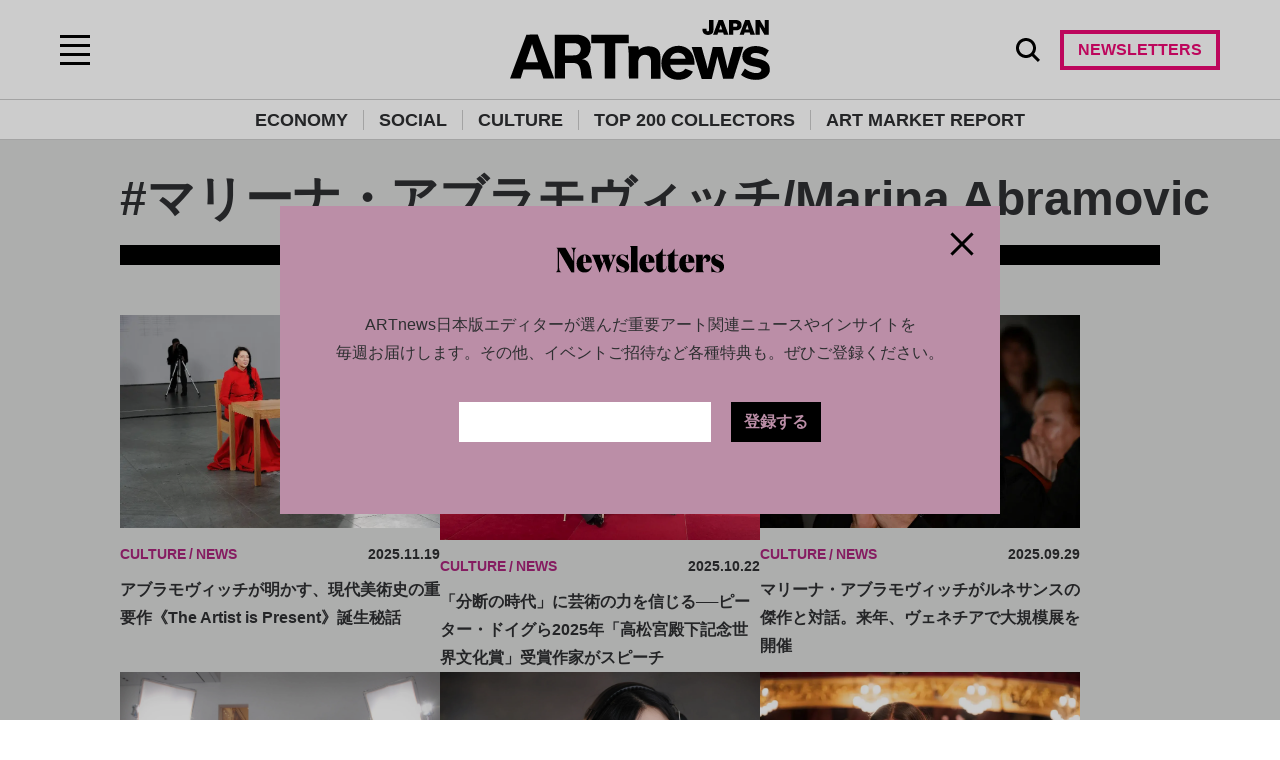

--- FILE ---
content_type: text/html; charset=UTF-8
request_url: https://artnewsjapan.com/tag/Marina_Abramovic
body_size: 10648
content:

<!DOCTYPE html>
<html lang="ja">

<head>
  <meta charset="UTF-8">
  <meta name="viewport" content="width=device-width, initial-scale=1">
  <link rel="shortcut icon" href="/favicon.ico" type="image/x-icon">
  <title>マリーナ・アブラモヴィッチ/Marina Abramovic | ARTnews JAPAN（アートニュースジャパン）</title>
<meta name="description" content="" />

<meta property="og:site_name" content="ARTnews JAPAN">
<meta property="og:title" content="マリーナ・アブラモヴィッチ/Marina Abramovic | ARTnews JAPAN（アートニュースジャパン）">
<meta property="og:description" content="">
<meta property="og:url" content="https://artnewsjapan.com/tag/%E3%83%9E%E3%83%AA%E3%83%BC%E3%83%8A%E3%83%BB%E3%82%A2%E3%83%96%E3%83%A9%E3%83%A2%E3%83%B4%E3%82%A3%E3%83%83%E3%83%81%2FMarina+Abramovic">
<meta property="og:image" content="https://artnewsjapan.com/ogp.png">
<meta property="og:type" content="article">

<!-- Twitter -->
<meta name="twitter:card" content="summary_large_image">
<meta name="twitter:site" content="@artnewsjapan">
<meta name="twitter:title" content="マリーナ・アブラモヴィッチ/Marina Abramovic | ARTnews JAPAN（アートニュースジャパン）">
<meta name="twitter:description" content="">
<meta name="twitter:image" content="https://artnewsjapan.com/ogp.png">

    <link rel="canonical" href="https://artnewsjapan.com/tag/%E3%83%9E%E3%83%AA%E3%83%BC%E3%83%8A%E3%83%BB%E3%82%A2%E3%83%96%E3%83%A9%E3%83%A2%E3%83%B4%E3%82%A3%E3%83%83%E3%83%81%2FMarina+Abramovic" />
  <!-- Google Tag Manager -->
<script>(function(w,d,s,l,i){w[l]=w[l]||[];w[l].push({'gtm.start':
new Date().getTime(),event:'gtm.js'});var f=d.getElementsByTagName(s)[0],
j=d.createElement(s),dl=l!='dataLayer'?'&l='+l:'';j.async=true;j.src=
'https://www.googletagmanager.com/gtm.js?id='+i+dl;f.parentNode.insertBefore(j,f);
})(window,document,'script','dataLayer','GTM-NT8RJDG');</script>
<!-- End Google Tag Manager -->

<script>
  function gtag(){dataLayer.push(arguments);}
</script>  <script async src="https://securepubads.g.doubleclick.net/tag/js/gpt.js"></script>
<script>
  window.googletag = window.googletag || {cmd: []};
  googletag.cmd.push(() => {
    googletag.pubads().enableLazyLoad({ renderMarginPercent: 300 });        googletag.defineSlot('/22854767071/ARTnewsJAPAN/premium_frame_a', [[900, 300], [640, 480], [1, 1]], 'div-gpt-ad-premium_frame_a').addService(googletag.pubads());
        googletag.defineSlot('/22854767071/ARTnewsJAPAN/first_frame_a', [[900, 300], [640, 480], [1, 1]], 'div-gpt-ad-first_frame_a').addService(googletag.pubads());
        googletag.defineSlot('/22854767071/ARTnewsJAPAN/second_frame_a', [[900, 300], [640, 480], [1, 1]], 'div-gpt-ad-second_frame_a').addService(googletag.pubads());
        googletag.pubads().setTargeting('env', ['prod']);
    
        googletag.pubads().setTargeting('category', ['TAG']);
        
        googletag.pubads().setTargeting('url', ['/tag/marina_abramovic']);
        
    googletag.pubads().enableSingleRequest();
    googletag.pubads().collapseEmptyDivs();    googletag.enableServices();
  });
</script>

  <meta name='robots' content='max-image-preview:large' />
<link rel="alternate" type="application/rss+xml" title="ARTnews JAPAN（アートニュースジャパン） &raquo; フィード" href="https://artnewsjapan.com/feed" />
<link rel='stylesheet' id='wp-block-library-css' href='https://artnewsjapan.com/wp-includes/css/dist/block-library/style.min.css?ver=6.7' media='all' />
<style id='anj-carousel-style-inline-css'>
.wp-block-carousel-carousel{background-color:#21759b;color:#fff;padding:2px}

</style>
<style id='anj-facebook-embed-style-inline-css'>


</style>
<style id='anj-googlemap-embed-style-inline-css'>


</style>
<style id='anj-instagram-embed-style-inline-css'>
.wp-block-anj-block-anj-block{background-color:#21759b;color:#fff;padding:2px}

</style>
<style id='classic-theme-styles-inline-css'>
/*! This file is auto-generated */
.wp-block-button__link{color:#fff;background-color:#32373c;border-radius:9999px;box-shadow:none;text-decoration:none;padding:calc(.667em + 2px) calc(1.333em + 2px);font-size:1.125em}.wp-block-file__button{background:#32373c;color:#fff;text-decoration:none}
</style>
<style id='global-styles-inline-css'>
:root{--wp--preset--aspect-ratio--square: 1;--wp--preset--aspect-ratio--4-3: 4/3;--wp--preset--aspect-ratio--3-4: 3/4;--wp--preset--aspect-ratio--3-2: 3/2;--wp--preset--aspect-ratio--2-3: 2/3;--wp--preset--aspect-ratio--16-9: 16/9;--wp--preset--aspect-ratio--9-16: 9/16;--wp--preset--color--black: #000000;--wp--preset--color--cyan-bluish-gray: #abb8c3;--wp--preset--color--white: #ffffff;--wp--preset--color--pale-pink: #f78da7;--wp--preset--color--vivid-red: #cf2e2e;--wp--preset--color--luminous-vivid-orange: #ff6900;--wp--preset--color--luminous-vivid-amber: #fcb900;--wp--preset--color--light-green-cyan: #7bdcb5;--wp--preset--color--vivid-green-cyan: #00d084;--wp--preset--color--pale-cyan-blue: #8ed1fc;--wp--preset--color--vivid-cyan-blue: #0693e3;--wp--preset--color--vivid-purple: #9b51e0;--wp--preset--gradient--vivid-cyan-blue-to-vivid-purple: linear-gradient(135deg,rgba(6,147,227,1) 0%,rgb(155,81,224) 100%);--wp--preset--gradient--light-green-cyan-to-vivid-green-cyan: linear-gradient(135deg,rgb(122,220,180) 0%,rgb(0,208,130) 100%);--wp--preset--gradient--luminous-vivid-amber-to-luminous-vivid-orange: linear-gradient(135deg,rgba(252,185,0,1) 0%,rgba(255,105,0,1) 100%);--wp--preset--gradient--luminous-vivid-orange-to-vivid-red: linear-gradient(135deg,rgba(255,105,0,1) 0%,rgb(207,46,46) 100%);--wp--preset--gradient--very-light-gray-to-cyan-bluish-gray: linear-gradient(135deg,rgb(238,238,238) 0%,rgb(169,184,195) 100%);--wp--preset--gradient--cool-to-warm-spectrum: linear-gradient(135deg,rgb(74,234,220) 0%,rgb(151,120,209) 20%,rgb(207,42,186) 40%,rgb(238,44,130) 60%,rgb(251,105,98) 80%,rgb(254,248,76) 100%);--wp--preset--gradient--blush-light-purple: linear-gradient(135deg,rgb(255,206,236) 0%,rgb(152,150,240) 100%);--wp--preset--gradient--blush-bordeaux: linear-gradient(135deg,rgb(254,205,165) 0%,rgb(254,45,45) 50%,rgb(107,0,62) 100%);--wp--preset--gradient--luminous-dusk: linear-gradient(135deg,rgb(255,203,112) 0%,rgb(199,81,192) 50%,rgb(65,88,208) 100%);--wp--preset--gradient--pale-ocean: linear-gradient(135deg,rgb(255,245,203) 0%,rgb(182,227,212) 50%,rgb(51,167,181) 100%);--wp--preset--gradient--electric-grass: linear-gradient(135deg,rgb(202,248,128) 0%,rgb(113,206,126) 100%);--wp--preset--gradient--midnight: linear-gradient(135deg,rgb(2,3,129) 0%,rgb(40,116,252) 100%);--wp--preset--font-size--small: 13px;--wp--preset--font-size--medium: 20px;--wp--preset--font-size--large: 36px;--wp--preset--font-size--x-large: 42px;--wp--preset--spacing--20: 0.44rem;--wp--preset--spacing--30: 0.67rem;--wp--preset--spacing--40: 1rem;--wp--preset--spacing--50: 1.5rem;--wp--preset--spacing--60: 2.25rem;--wp--preset--spacing--70: 3.38rem;--wp--preset--spacing--80: 5.06rem;--wp--preset--shadow--natural: 6px 6px 9px rgba(0, 0, 0, 0.2);--wp--preset--shadow--deep: 12px 12px 50px rgba(0, 0, 0, 0.4);--wp--preset--shadow--sharp: 6px 6px 0px rgba(0, 0, 0, 0.2);--wp--preset--shadow--outlined: 6px 6px 0px -3px rgba(255, 255, 255, 1), 6px 6px rgba(0, 0, 0, 1);--wp--preset--shadow--crisp: 6px 6px 0px rgba(0, 0, 0, 1);}:where(.is-layout-flex){gap: 0.5em;}:where(.is-layout-grid){gap: 0.5em;}body .is-layout-flex{display: flex;}.is-layout-flex{flex-wrap: wrap;align-items: center;}.is-layout-flex > :is(*, div){margin: 0;}body .is-layout-grid{display: grid;}.is-layout-grid > :is(*, div){margin: 0;}:where(.wp-block-columns.is-layout-flex){gap: 2em;}:where(.wp-block-columns.is-layout-grid){gap: 2em;}:where(.wp-block-post-template.is-layout-flex){gap: 1.25em;}:where(.wp-block-post-template.is-layout-grid){gap: 1.25em;}.has-black-color{color: var(--wp--preset--color--black) !important;}.has-cyan-bluish-gray-color{color: var(--wp--preset--color--cyan-bluish-gray) !important;}.has-white-color{color: var(--wp--preset--color--white) !important;}.has-pale-pink-color{color: var(--wp--preset--color--pale-pink) !important;}.has-vivid-red-color{color: var(--wp--preset--color--vivid-red) !important;}.has-luminous-vivid-orange-color{color: var(--wp--preset--color--luminous-vivid-orange) !important;}.has-luminous-vivid-amber-color{color: var(--wp--preset--color--luminous-vivid-amber) !important;}.has-light-green-cyan-color{color: var(--wp--preset--color--light-green-cyan) !important;}.has-vivid-green-cyan-color{color: var(--wp--preset--color--vivid-green-cyan) !important;}.has-pale-cyan-blue-color{color: var(--wp--preset--color--pale-cyan-blue) !important;}.has-vivid-cyan-blue-color{color: var(--wp--preset--color--vivid-cyan-blue) !important;}.has-vivid-purple-color{color: var(--wp--preset--color--vivid-purple) !important;}.has-black-background-color{background-color: var(--wp--preset--color--black) !important;}.has-cyan-bluish-gray-background-color{background-color: var(--wp--preset--color--cyan-bluish-gray) !important;}.has-white-background-color{background-color: var(--wp--preset--color--white) !important;}.has-pale-pink-background-color{background-color: var(--wp--preset--color--pale-pink) !important;}.has-vivid-red-background-color{background-color: var(--wp--preset--color--vivid-red) !important;}.has-luminous-vivid-orange-background-color{background-color: var(--wp--preset--color--luminous-vivid-orange) !important;}.has-luminous-vivid-amber-background-color{background-color: var(--wp--preset--color--luminous-vivid-amber) !important;}.has-light-green-cyan-background-color{background-color: var(--wp--preset--color--light-green-cyan) !important;}.has-vivid-green-cyan-background-color{background-color: var(--wp--preset--color--vivid-green-cyan) !important;}.has-pale-cyan-blue-background-color{background-color: var(--wp--preset--color--pale-cyan-blue) !important;}.has-vivid-cyan-blue-background-color{background-color: var(--wp--preset--color--vivid-cyan-blue) !important;}.has-vivid-purple-background-color{background-color: var(--wp--preset--color--vivid-purple) !important;}.has-black-border-color{border-color: var(--wp--preset--color--black) !important;}.has-cyan-bluish-gray-border-color{border-color: var(--wp--preset--color--cyan-bluish-gray) !important;}.has-white-border-color{border-color: var(--wp--preset--color--white) !important;}.has-pale-pink-border-color{border-color: var(--wp--preset--color--pale-pink) !important;}.has-vivid-red-border-color{border-color: var(--wp--preset--color--vivid-red) !important;}.has-luminous-vivid-orange-border-color{border-color: var(--wp--preset--color--luminous-vivid-orange) !important;}.has-luminous-vivid-amber-border-color{border-color: var(--wp--preset--color--luminous-vivid-amber) !important;}.has-light-green-cyan-border-color{border-color: var(--wp--preset--color--light-green-cyan) !important;}.has-vivid-green-cyan-border-color{border-color: var(--wp--preset--color--vivid-green-cyan) !important;}.has-pale-cyan-blue-border-color{border-color: var(--wp--preset--color--pale-cyan-blue) !important;}.has-vivid-cyan-blue-border-color{border-color: var(--wp--preset--color--vivid-cyan-blue) !important;}.has-vivid-purple-border-color{border-color: var(--wp--preset--color--vivid-purple) !important;}.has-vivid-cyan-blue-to-vivid-purple-gradient-background{background: var(--wp--preset--gradient--vivid-cyan-blue-to-vivid-purple) !important;}.has-light-green-cyan-to-vivid-green-cyan-gradient-background{background: var(--wp--preset--gradient--light-green-cyan-to-vivid-green-cyan) !important;}.has-luminous-vivid-amber-to-luminous-vivid-orange-gradient-background{background: var(--wp--preset--gradient--luminous-vivid-amber-to-luminous-vivid-orange) !important;}.has-luminous-vivid-orange-to-vivid-red-gradient-background{background: var(--wp--preset--gradient--luminous-vivid-orange-to-vivid-red) !important;}.has-very-light-gray-to-cyan-bluish-gray-gradient-background{background: var(--wp--preset--gradient--very-light-gray-to-cyan-bluish-gray) !important;}.has-cool-to-warm-spectrum-gradient-background{background: var(--wp--preset--gradient--cool-to-warm-spectrum) !important;}.has-blush-light-purple-gradient-background{background: var(--wp--preset--gradient--blush-light-purple) !important;}.has-blush-bordeaux-gradient-background{background: var(--wp--preset--gradient--blush-bordeaux) !important;}.has-luminous-dusk-gradient-background{background: var(--wp--preset--gradient--luminous-dusk) !important;}.has-pale-ocean-gradient-background{background: var(--wp--preset--gradient--pale-ocean) !important;}.has-electric-grass-gradient-background{background: var(--wp--preset--gradient--electric-grass) !important;}.has-midnight-gradient-background{background: var(--wp--preset--gradient--midnight) !important;}.has-small-font-size{font-size: var(--wp--preset--font-size--small) !important;}.has-medium-font-size{font-size: var(--wp--preset--font-size--medium) !important;}.has-large-font-size{font-size: var(--wp--preset--font-size--large) !important;}.has-x-large-font-size{font-size: var(--wp--preset--font-size--x-large) !important;}
:where(.wp-block-post-template.is-layout-flex){gap: 1.25em;}:where(.wp-block-post-template.is-layout-grid){gap: 1.25em;}
:where(.wp-block-columns.is-layout-flex){gap: 2em;}:where(.wp-block-columns.is-layout-grid){gap: 2em;}
:root :where(.wp-block-pullquote){font-size: 1.5em;line-height: 1.6;}
</style>
<link rel='stylesheet' id='contact-form-7-css' href='https://artnewsjapan.com/wp-content/plugins/contact-form-7/includes/css/styles.css?ver=6.0.6' media='all' />
<link rel='stylesheet' id='artnewsjapan-main-0-style-css' href='https://artnewsjapan.com/wp-content/themes/artnewsjapan/assets/build/index-D7v82IwN.css' media='all' />
<script type="application/ld+json">{"@context":"https://schema.org","@type":"BreadcrumbList","itemListElement":[{"@type":"ListItem","position":1,"name":"HOME","item":"https://artnewsjapan.com/"}]}</script><style>.wp-block-gallery.is-cropped .blocks-gallery-item picture{height:100%;width:100%;}</style></head>

<body class="archive tag tag-marina_abramovic tag-88">
  <!-- Google Tag Manager (noscript) -->
<noscript><iframe src="https://www.googletagmanager.com/ns.html?id=GTM-NT8RJDG"
height="0" width="0" style="display:none;visibility:hidden"></iframe></noscript>
<!-- End Google Tag Manager (noscript) -->  <header class="o-header">
    <div class="o-header__inner">
      <button class="o-header__switch" onclick="document.querySelector('.o-header').classList.toggle('sp-menu-open')"></button>
        
        <div class="o-header__logo"><a href="/"><img src="https://artnewsjapan.com/wp-content/themes/artnewsjapan/assets/img/common/logo.svg" alt="ARTnewsJAPAN"></a></div>
            <div class="o-header-bar">
        <ul class="o-header-bar__list">
          <li class="o-header-bar__item"><a class="o-header-bar__link" href="/economy">ECONOMY</a></li>
          <li class="o-header-bar__item"><a class="o-header-bar__link" href="/social">SOCIAL</a></li>
          <li class="o-header-bar__item"><a class="o-header-bar__link" href="/culture">CULTURE</a></li>
          <li class="o-header-bar__item"><a class="o-header-bar__link" href="/special/top_200_collectors_2024">TOP 200 COLLECTORS</a></li>
          <li class="o-header-bar__item"><a class="o-header-bar__link" href="/special/art_market_report">ART MARKET REPORT</a></li>
        </ul>
      </div>
      <div class="o-header-menu">
        <button class="o-header-menu__search" type="button" onclick="this.closest('.o-header').classList.toggle('is-search-open')">
          <img src="https://artnewsjapan.com/wp-content/themes/artnewsjapan/assets/img/common/icon_search.svg" width="24" height="24" alt="SEARCH" class="o-header-menu__search-img" />
        </button>
        <button class="o-header-menu__newsletter open-newsletter-modal">
          <img src="https://artnewsjapan.com/wp-content/themes/artnewsjapan/assets/img/common/icon_newsletter.svg" width="30" height="24" alt="NEWSLETTER" class="o-header-menu__newsletter-img" />
          <span class="o-header-menu__newsletter-text">NEWSLETTERS</span>
        </button>
      </div>
    </div>

    <form action="https://artnewsjapan.com/" method="get" class="o-header__search-form">
      <input class="o-header__search-form__input" type="search" name="s" placeholder="SEARCH KEYWORD" value="" />
    </form>

    <div class="o-header__nav">
      <nav class="o-header__nav-inner">
        <div class="o-header__nav-box1">
          <ul class="o-header-nav-list">
            <li class="o-header-nav__item"><a class="o-header-nav__link" href="/economy">ECONOMY</a></li>
            <li class="o-header-nav__item"><a class="o-header-nav__link" href="/social">SOCIAL</a></li>
            <li class="o-header-nav__item"><a class="o-header-nav__link" href="/culture">CULTURE</a></li>
          </ul>
          <ul class="o-header-nav-list">
            <li class="o-header-nav__item"><a class="o-header-nav__link" href="/special/top_200_collectors_2024">TOP 200 COLLECTORS</a></li>
            <li class="o-header-nav__item"><a class="o-header-nav__link" href="/special/art_market_report">ART MARKET REPORT</a></li>
          </ul>
        </div>
        <div class="o-header__nav-box2">
          <ul class="o-header-nav-list">
            <li class="o-header-nav__item"><a class="o-header-nav__link" href="/about">ABOUT US</a></li>
          </ul>
          <ul class="o-header-subnav">
            <li class="o-header-subnav__item"><a class="o-header-subnav__link" href="https://magus-corp.jp/" target="_blank">運営会社</a></li>
            <!-- <li class="o-header-subnav__item"><a class="o-header-subnav__link" href="/information">お知らせ</a></li> -->
            <!-- <li class="o-header-subnav__item"><a class="o-header-subnav__link" href="/faq">よくあるご質問</a></li> -->
            <li class="o-header-subnav__item"><a class="o-header-subnav__link" href="/contact">お問い合わせ</a></li>
            <li class="o-header-subnav__item"><a class="o-header-subnav__link" href="https://magus-corp.jp/privacy/" target="_blank">プライバシーポリシー</a></li>
            <li class="o-header-subnav__item"><a class="o-header-subnav__link" href="/cookie_policy">クッキーポリシー</a></li>
            <!-- <li class="o-header-subnav__item"><a class="o-header-subnav__link" href="/terms">利用規約</a></li> -->
            <!-- <li class="o-header-subnav__item"><a class="o-header-subnav__link" href="/deal">特定商取引法に関する表記</a></li> -->
            <li class="o-header-subnav__item"><a class="o-header-subnav__link" href="https://magus-corp.jp/media/ARTnews_JAPAN.pdf" target="_blank">媒体資料</a></li>
          </ul>
        </div>
        <div class="o-header__nav-box3">
          <ul class="o-header-nav--user">
            <li class="o-header-nav__item u-only-pc"><button class="o-header-nav__link open-newsletter-modal">NEWSLETTERS</button></li>
          </ul>
          <ul class="o-header-sns">
            <li class="o-header-sns__item"><a class="o-header-sns__link o-header-sns__link--instagram" href="https://www.instagram.com/artnewsjapan/" target="_blank"><img src="https://artnewsjapan.com/wp-content/themes/artnewsjapan/assets/img/common/icon_instagram.svg" alt="Instagram"></a></li>
            <li class="o-header-sns__item"><a class="o-header-sns__link o-header-sns__link--threads" href="https://www.threads.com/@artnewsjapan" target="_blank"><img src="https://artnewsjapan.com/wp-content/themes/artnewsjapan/assets/img/common/icon_threads.svg" alt="Threads"></a></li>
            <li class="o-header-sns__item"><a class="o-header-sns__link o-header-sns__link--twitter" href="https://twitter.com/artnewsjapan" target="_blank"><img src="https://artnewsjapan.com/wp-content/themes/artnewsjapan/assets/img/common/icon_twitter.svg" alt="Twitter"></a></li>
            <li class="o-header-sns__item"><a class="o-header-sns__link o-header-sns__link--facebook" href="https://www.facebook.com/artnewsjapan" target="_blank"><img src="https://artnewsjapan.com/wp-content/themes/artnewsjapan/assets/img/common/icon_facebook.svg" alt="Facebook"></a></li>
            <li class="o-header-sns__item"><a class="o-header-sns__link o-header-sns__link--line" href="https://page.line.me/?accountId=158fpzvc" target="_blank"><img src="https://artnewsjapan.com/wp-content/themes/artnewsjapan/assets/img/common/icon_line.svg" alt="LINE"></a></li>
            <li class="o-header-sns__item"><a class="o-header-sns__link o-header-sns__link--youtube" href="https://www.youtube.com/channel/UC9oSmaYyOjkJ3qZGbPxDqdg" target="_blank"><img src="https://artnewsjapan.com/wp-content/themes/artnewsjapan/assets/img/common/icon_youtube.svg" alt="YouTube"></a></li>
          </ul>
          <p class="o-header-copyright">
            ARTnews JAPAN is a trademark of Art Media, LLC. © 2022 Art Media, LLC. All rights reserved.
            Published under license from Art Media, LLC, a subsidiary of Penske Media Corporation.
          </p>
        </div>
      </nav>
    </div>
  </header>
<main class="o-main">
    
  <div data-page_category="marina_abramovic" class="o-archive">
    <div class="o-archive__primary">
      <div class="o-archive__primary__inner">
        <div class="o-archive__title">
          <h1 class="o-archive__title__main">
                          #マリーナ・アブラモヴィッチ/Marina Abramovic                      </h1>
          <!-- <p class="o-archive__title__lead"></p> -->
        </div>

                
        <div class="o-archive__secondary__content">
          <div class="o-archive__cardlist">
            <ul class="o-archive__cardlist__list">
                              <li class="o-archive__cardlist__item">
                  <div data-article_category="culture" class="m-card"><a href="https://artnewsjapan.com/article/53890" class="m-card__inner">
                      <div class="m-card__frame"><picture><source srcset="https://media.artnewsjapan.com/wp-content/uploads/2025/11/19092325/GettyImages-97594033-fotor-2025111992315.jpg.webp"  type="image/webp"><img src="https://media.artnewsjapan.com/wp-content/uploads/2025/11/19092325/GettyImages-97594033-fotor-2025111992315.jpg" alt="" class="m-card__img" data-eio="p"></picture></div>
                      <ul class="m-card__data">
                        <li class="m-card__category"><span class="m-card__category-main">CULTURE</span><span class="m-card__category-sub">NEWS</span></li>
                        <li class="m-card__date">2025.11.19</li>
                      </ul>
                      <div class="m-card__contents">
                        <p class="m-card__sentence">アブラモヴィッチが明かす、現代美術史の重要作《The Artist is Present》誕生秘話</p>
                      </div>
                    </a></div>
                </li>
                              <li class="o-archive__cardlist__item">
                  <div data-article_category="culture" class="m-card"><a href="https://artnewsjapan.com/article/50367" class="m-card__inner">
                      <div class="m-card__frame"><picture><source srcset="https://media.artnewsjapan.com/wp-content/uploads/2025/10/21181504/IMG_9710-fotor-20251021181431.jpg.webp"  type="image/webp"><img src="https://media.artnewsjapan.com/wp-content/uploads/2025/10/21181504/IMG_9710-fotor-20251021181431.jpg" alt="" class="m-card__img" data-eio="p"></picture></div>
                      <ul class="m-card__data">
                        <li class="m-card__category"><span class="m-card__category-main">CULTURE</span><span class="m-card__category-sub">NEWS</span></li>
                        <li class="m-card__date">2025.10.22</li>
                      </ul>
                      <div class="m-card__contents">
                        <p class="m-card__sentence">「分断の時代」に芸術の力を信じる──ピーター・ドイグら2025年「高松宮殿下記念世界文化賞」受賞作家がスピーチ</p>
                      </div>
                    </a></div>
                </li>
                              <li class="o-archive__cardlist__item">
                  <div data-article_category="culture" class="m-card"><a href="https://artnewsjapan.com/article/47444" class="m-card__inner">
                      <div class="m-card__frame"><picture><source srcset="https://media.artnewsjapan.com/wp-content/uploads/2025/09/29145602/tnAbramovic.jpg.webp"  type="image/webp"><img src="https://media.artnewsjapan.com/wp-content/uploads/2025/09/29145602/tnAbramovic.jpg" alt="" class="m-card__img" data-eio="p"></picture></div>
                      <ul class="m-card__data">
                        <li class="m-card__category"><span class="m-card__category-main">CULTURE</span><span class="m-card__category-sub">NEWS</span></li>
                        <li class="m-card__date">2025.09.29</li>
                      </ul>
                      <div class="m-card__contents">
                        <p class="m-card__sentence">マリーナ・アブラモヴィッチがルネサンスの傑作と対話。来年、ヴェネチアで大規模展を開催</p>
                      </div>
                    </a></div>
                </li>
                              <li class="o-archive__cardlist__item">
                  <div data-article_category="culture" class="m-card"><a href="https://artnewsjapan.com/article/39707" class="m-card__inner">
                      <div class="m-card__frame"><picture><source srcset="https://media.artnewsjapan.com/wp-content/uploads/2025/07/16182826/4f4a1b938bb7427b561a939dd98c3a3f.jpg.webp"  type="image/webp"><img src="https://media.artnewsjapan.com/wp-content/uploads/2025/07/16182826/4f4a1b938bb7427b561a939dd98c3a3f.jpg" alt="マリーナ・アブラモヴィッチ" class="m-card__img" data-eio="p"></picture></div>
                      <ul class="m-card__data">
                        <li class="m-card__category"><span class="m-card__category-main">CULTURE</span><span class="m-card__category-sub">NEWS</span></li>
                        <li class="m-card__date">2025.07.16</li>
                      </ul>
                      <div class="m-card__contents">
                        <p class="m-card__sentence">2025年「高松宮殿下記念世界文化賞」はピーター・ドイグ、マリーナ・アブラモヴィッチら5人が受賞！</p>
                      </div>
                    </a></div>
                </li>
                              <li class="o-archive__cardlist__item">
                  <div data-article_category="culture" class="m-card"><a href="https://artnewsjapan.com/article/29061" class="m-card__inner">
                      <div class="m-card__frame"><img src="https://media.artnewsjapan.com/wp-content/uploads/2025/04/07140850/A-visitor-submerge-lies-in-a-tub-filled-with-dried-leaves-as-part-of-an-interactive-artwork-by-Serbian-conceptual-artist-Marina-Abramovic-on-the-opening-day-of-her-first-exhibition-in-China-.webp" alt="" class="m-card__img"></div>
                      <ul class="m-card__data">
                        <li class="m-card__category"><span class="m-card__category-main">CULTURE</span><span class="m-card__category-sub">INTERVIEW</span></li>
                        <li class="m-card__date">2025.04.14</li>
                      </ul>
                      <div class="m-card__contents">
                        <p class="m-card__sentence">中国で36年ぶり。型破りな「ウェルネス」探求者、マリーナ・アブラモヴィッチの展覧会をレビュー</p>
                      </div>
                    </a></div>
                </li>
                              <li class="o-archive__cardlist__item">
                  <div data-article_category="culture" class="m-card"><a href="https://artnewsjapan.com/article/27310" class="m-card__inner">
                      <div class="m-card__frame"><picture><source srcset="https://media.artnewsjapan.com/wp-content/uploads/2025/03/21132136/GettyImages-1471670009.jpg.webp"  type="image/webp"><img src="https://media.artnewsjapan.com/wp-content/uploads/2025/03/21132136/GettyImages-1471670009.jpg" alt="新作NFTを発表したマリーナ・アブラモヴィッチ。Photo; Mario Wurzburger via Getty Images" class="m-card__img" data-eio="p"></picture></div>
                      <ul class="m-card__data">
                        <li class="m-card__category"><span class="m-card__category-main">CULTURE</span><span class="m-card__category-sub">NEWS</span></li>
                        <li class="m-card__date">2025.03.21</li>
                      </ul>
                      <div class="m-card__contents">
                        <p class="m-card__sentence">マリーナ・アブラモヴィッチが3年ぶりにNFTアートを発表！ アートを「より身近なものに」</p>
                      </div>
                    </a></div>
                </li>
                          </ul>
          </div>

                    <div class="m-ad ad-premium_frame_a">
  <div id='div-gpt-ad-premium_frame_a'>
    <script>
      googletag.cmd.push(function() { googletag.display('div-gpt-ad-premium_frame_a'); });
    </script>
  </div>
</div>
          
          <div class="o-archive__cardlist">
            <ul class="o-archive__cardlist__list">
                              <li class="o-archive__cardlist__item">
                  <div data-article_category="culture" class="m-card"><a href="https://artnewsjapan.com/article/2437" class="m-card__inner">
                      <div class="m-card__frame"><picture><source srcset="https://media.artnewsjapan.com/wp-content/uploads/2024/07/12113034/tn_Banksy_Glastonbury_d2eb4ab806.jpg.webp"  type="image/webp"><img src="https://media.artnewsjapan.com/wp-content/uploads/2024/07/12113034/tn_Banksy_Glastonbury_d2eb4ab806.jpg" alt="" class="m-card__img" data-eio="p"></picture></div>
                      <ul class="m-card__data">
                        <li class="m-card__category"><span class="m-card__category-main">CULTURE</span><span class="m-card__category-sub">NEWS</span></li>
                        <li class="m-card__date">2024.07.01</li>
                      </ul>
                      <div class="m-card__contents">
                        <p class="m-card__sentence">バンクシー最新作がグラストンベリーに出現！ 移民を乗せたボートでスナク政権の過酷な政策を批判</p>
                      </div>
                    </a></div>
                </li>
                              <li class="o-archive__cardlist__item">
                  <div data-article_category="culture" class="m-card"><a href="https://artnewsjapan.com/article/2436" class="m-card__inner">
                      <div class="m-card__frame"><picture><source srcset="https://media.artnewsjapan.com/wp-content/uploads/2024/07/12113031/Getty_Images_2159701729_thm_dced239b61.jpg.webp"  type="image/webp"><img src="https://media.artnewsjapan.com/wp-content/uploads/2024/07/12113031/Getty_Images_2159701729_thm_dced239b61.jpg" alt="" class="m-card__img" data-eio="p"></picture></div>
                      <ul class="m-card__data">
                        <li class="m-card__category"><span class="m-card__category-main">CULTURE</span><span class="m-card__category-sub">NEWS</span></li>
                        <li class="m-card__date">2024.07.01</li>
                      </ul>
                      <div class="m-card__contents">
                        <p class="m-card__sentence">無音の野外フェスで平和を考える──マリーナ・アブラモヴィッチがグラストンベリーの観客を魅了</p>
                      </div>
                    </a></div>
                </li>
                              <li class="o-archive__cardlist__item">
                  <div data-article_category="social" class="m-card"><a href="https://artnewsjapan.com/article/2098" class="m-card__inner">
                      <div class="m-card__frame"><picture><source srcset="https://media.artnewsjapan.com/wp-content/uploads/2024/03/12094742/Getty_Images_1434802509_fotor_20240306215153_84326f7765.png.webp"  type="image/webp"><img src="https://media.artnewsjapan.com/wp-content/uploads/2024/03/12094742/Getty_Images_1434802509_fotor_20240306215153_84326f7765.png" alt="" class="m-card__img" data-eio="p"></picture></div>
                      <ul class="m-card__data">
                        <li class="m-card__category"><span class="m-card__category-main">SOCIAL</span><span class="m-card__category-sub">INSIGHT</span></li>
                        <li class="m-card__date">2024.03.08</li>
                      </ul>
                      <div class="m-card__contents">
                        <p class="m-card__sentence">【国際女性デー2024】「男性のいない美術館」プロジェクトとは？ 美術館のジェンダー不平等の改善を訴える、ある美術評論家の挑戦</p>
                      </div>
                    </a></div>
                </li>
                              <li class="o-archive__cardlist__item">
                  <div data-article_category="social" class="m-card"><a href="https://artnewsjapan.com/article/2002" class="m-card__inner">
                      <div class="m-card__frame"><picture><source srcset="https://media.artnewsjapan.com/wp-content/uploads/2024/01/12084706/Getty_Images_1484781768_fotor_20240131143157_7c5f392a9a.png.webp"  type="image/webp"><img src="https://media.artnewsjapan.com/wp-content/uploads/2024/01/12084706/Getty_Images_1484781768_fotor_20240131143157_7c5f392a9a.png" alt="" class="m-card__img" data-eio="p"></picture></div>
                      <ul class="m-card__data">
                        <li class="m-card__category"><span class="m-card__category-main">SOCIAL</span><span class="m-card__category-sub">NEWS</span></li>
                        <li class="m-card__date">2024.01.31</li>
                      </ul>
                      <div class="m-card__contents">
                        <p class="m-card__sentence">ローリー・アンダーソンが芸大の教授職を辞退。過去のパレスチナ支援表明を大学側が問題視</p>
                      </div>
                    </a></div>
                </li>
                              <li class="o-archive__cardlist__item">
                  <div data-article_category="social" class="m-card"><a href="https://artnewsjapan.com/article/1985" class="m-card__inner">
                      <div class="m-card__frame"><picture><source srcset="https://media.artnewsjapan.com/wp-content/uploads/2024/01/12081919/tn_Abramovic_a2a07a511b.jpg.webp"  type="image/webp"><img src="https://media.artnewsjapan.com/wp-content/uploads/2024/01/12081919/tn_Abramovic_a2a07a511b.jpg" alt="" class="m-card__img" data-eio="p"></picture></div>
                      <ul class="m-card__data">
                        <li class="m-card__category"><span class="m-card__category-main">SOCIAL</span><span class="m-card__category-sub">NEWS</span></li>
                        <li class="m-card__date">2024.01.24</li>
                      </ul>
                      <div class="m-card__contents">
                        <p class="m-card__sentence">ヌードパフォーマーがMoMAを提訴。美術館は「性暴力への対処を怠った」</p>
                      </div>
                    </a></div>
                </li>
                              <li class="o-archive__cardlist__item">
                  <div data-article_category="culture" class="m-card"><a href="https://artnewsjapan.com/article/1851" class="m-card__inner">
                      <div class="m-card__frame"><picture><source srcset="https://media.artnewsjapan.com/wp-content/uploads/2023/12/12071200/La_Colombe_d_Or_Getty_1_fotor_20231205141338_f1d527327f.png.webp"  type="image/webp"><img src="https://media.artnewsjapan.com/wp-content/uploads/2023/12/12071200/La_Colombe_d_Or_Getty_1_fotor_20231205141338_f1d527327f.png" alt="" class="m-card__img" data-eio="p"></picture></div>
                      <ul class="m-card__data">
                        <li class="m-card__category"><span class="m-card__category-main">CULTURE</span><span class="m-card__category-sub">INSIGHT</span></li>
                        <li class="m-card__date">2023.12.07</li>
                      </ul>
                      <div class="m-card__contents">
                        <p class="m-card__sentence">世界のラグジュアリーアートホテル25選。モネゆかりのフランス港町から直島まで</p>
                      </div>
                    </a></div>
                </li>
                          </ul>
          </div>

                    <div class="m-ad">
  <div id='div-gpt-ad-first_frame_a'>
    <script>
      googletag.cmd.push(function() { googletag.display('div-gpt-ad-first_frame_a'); });
    </script>
  </div>
</div>
                    
          <div class="o-archive__cardlist">
            <ul class="o-archive__cardlist__list">
                              <li class="o-archive__cardlist__item">
                  <div data-article_category="social" class="m-card"><a href="https://artnewsjapan.com/article/1729" class="m-card__inner">
                      <div class="m-card__frame"><picture><source srcset="https://media.artnewsjapan.com/wp-content/uploads/2023/10/12062752/Getty_Images_1740614007_fotor_20231030121533_27838b7176.png.webp"  type="image/webp"><img src="https://media.artnewsjapan.com/wp-content/uploads/2023/10/12062752/Getty_Images_1740614007_fotor_20231030121533_27838b7176.png" alt="" class="m-card__img" data-eio="p"></picture></div>
                      <ul class="m-card__data">
                        <li class="m-card__category"><span class="m-card__category-main">SOCIAL</span><span class="m-card__category-sub">NEWS</span></li>
                        <li class="m-card__date">2023.10.30</li>
                      </ul>
                      <div class="m-card__contents">
                        <p class="m-card__sentence">イスラエル・ハマス紛争に関し、アート界から「2通目」の公開書簡。軋轢を生んだ一通目に反発</p>
                      </div>
                    </a></div>
                </li>
                              <li class="o-archive__cardlist__item">
                  <div data-article_category="culture" class="m-card"><a href="https://artnewsjapan.com/article/1550" class="m-card__inner">
                      <div class="m-card__frame"><picture><source srcset="https://media.artnewsjapan.com/wp-content/uploads/2023/09/12052129/Schirn_Presse_Feininger_Leviathan_1917_fotor_20230913161946_7c276ead9b.png.webp"  type="image/webp"><img src="https://media.artnewsjapan.com/wp-content/uploads/2023/09/12052129/Schirn_Presse_Feininger_Leviathan_1917_fotor_20230913161946_7c276ead9b.png" alt="" class="m-card__img" data-eio="p"></picture></div>
                      <ul class="m-card__data">
                        <li class="m-card__category"><span class="m-card__category-main">CULTURE</span><span class="m-card__category-sub">INSIGHT</span></li>
                        <li class="m-card__date">2023.09.14</li>
                      </ul>
                      <div class="m-card__contents">
                        <p class="m-card__sentence">旅先で必見！ ヨーロッパからアジア、中東、南米まで、世界各地で開催される今秋の注目展覧会25選</p>
                      </div>
                    </a></div>
                </li>
                              <li class="o-archive__cardlist__item">
                  <div data-article_category="economy" class="m-card"><a href="https://artnewsjapan.com/article/1498" class="m-card__inner">
                      <div class="m-card__frame"><picture><source srcset="https://media.artnewsjapan.com/wp-content/uploads/2023/08/12050317/aa_8a69c5101e.jpg.webp"  type="image/webp"><img src="https://media.artnewsjapan.com/wp-content/uploads/2023/08/12050317/aa_8a69c5101e.jpg" alt="" class="m-card__img" data-eio="p"></picture></div>
                      <ul class="m-card__data">
                        <li class="m-card__category"><span class="m-card__category-main">ECONOMY</span><span class="m-card__category-sub">INSIGHT</span></li>
                        <li class="m-card__date">2023.08.31</li>
                      </ul>
                      <div class="m-card__contents">
                        <p class="m-card__sentence">NBAがバスケットボール選手にアートの資産価値を伝えるプロジェクトを始動！ その意義や目的とは？</p>
                      </div>
                    </a></div>
                </li>
                              <li class="o-archive__cardlist__item">
                  <div data-article_category="culture" class="m-card"><a href="https://artnewsjapan.com/article/1361" class="m-card__inner">
                      <div class="m-card__frame"><picture><source srcset="https://media.artnewsjapan.com/wp-content/uploads/2023/07/12041910/17_2340b1c8ca.png.webp"  type="image/webp"><img src="https://media.artnewsjapan.com/wp-content/uploads/2023/07/12041910/17_2340b1c8ca.png" alt="" class="m-card__img" data-eio="p"></picture></div>
                      <ul class="m-card__data">
                        <li class="m-card__category"><span class="m-card__category-main">CULTURE</span><span class="m-card__category-sub">INSIGHT</span></li>
                        <li class="m-card__date">2023.08.15</li>
                      </ul>
                      <div class="m-card__contents">
                        <p class="m-card__sentence">パフォーマンス・アートの系譜【後編】──具体、フルクサス、フェミニズムから巨星アブラモヴィッチまで（1950年〜現在）</p>
                      </div>
                    </a></div>
                </li>
                              <li class="o-archive__cardlist__item">
                  <div data-article_category="culture" class="m-card"><a href="https://artnewsjapan.com/article/1329" class="m-card__inner">
                      <div class="m-card__frame"><picture><source srcset="https://media.artnewsjapan.com/wp-content/uploads/2023/07/12040300/10_9c29af5f01.png.webp"  type="image/webp"><img src="https://media.artnewsjapan.com/wp-content/uploads/2023/07/12040300/10_9c29af5f01.png" alt="" class="m-card__img" data-eio="p"></picture></div>
                      <ul class="m-card__data">
                        <li class="m-card__category"><span class="m-card__category-main">CULTURE</span><span class="m-card__category-sub">NEWS</span></li>
                        <li class="m-card__date">2023.07.24</li>
                      </ul>
                      <div class="m-card__contents">
                        <p class="m-card__sentence">ジェイ・Zを称える企画展がブルックリン公共図書館で開幕！ 華やかなオープニングパーティをリポート</p>
                      </div>
                    </a></div>
                </li>
                              <li class="o-archive__cardlist__item">
                  <div data-article_category="social" class="m-card"><a href="https://artnewsjapan.com/article/640" class="m-card__inner">
                      <div class="m-card__frame"><picture><source srcset="https://media.artnewsjapan.com/wp-content/uploads/2022/12/11231827/Getty_Images_1444393965_24953c8f85.png.webp"  type="image/webp"><img src="https://media.artnewsjapan.com/wp-content/uploads/2022/12/11231827/Getty_Images_1444393965_24953c8f85.png" alt="" class="m-card__img" data-eio="p"></picture></div>
                      <ul class="m-card__data">
                        <li class="m-card__category"><span class="m-card__category-main">SOCIAL</span><span class="m-card__category-sub">NEWS</span></li>
                        <li class="m-card__date">2022.12.14</li>
                      </ul>
                      <div class="m-card__contents">
                        <p class="m-card__sentence">イラン女性の権利のために、世界的アーティストたちが連帯を表明</p>
                      </div>
                    </a></div>
                </li>
                          </ul>
          </div>

          
	<nav class="navigation pagination" aria-label=" ">
		<h2 class="screen-reader-text"> </h2>
		<div class="nav-links"><span aria-current="page" class="page-numbers current">1</span>
<a class="page-numbers" href="https://artnewsjapan.com/tag/Marina_Abramovic/page/2">2</a>
<a class="next page-numbers" href="https://artnewsjapan.com/tag/Marina_Abramovic/page/2"></a></div>
	</nav>
                    <div class="m-ad">
  <div id='div-gpt-ad-second_frame_a'>
    <script>
      googletag.cmd.push(function() { googletag.display('div-gpt-ad-second_frame_a'); });
    </script>
  </div>
</div>
                    
        </div>
      </div>
    </div>
  </div>

    <div class="m-banner-slider m-banner-slider--padding-top m-banner-slider--padding-bottom " data-page_category="tag">
    <div class="m-banner-slider__frame">
      <div class="m-banner-slider__slider swiper-container swiper js-banner-slider ">
        <ul class="swiper-wrapper">
                      <li class="m-banner-slider__slide swiper-slide">
              <a href="/special/city_guide_for_artlovers" >
                <picture><source srcset="https://media.artnewsjapan.com/wp-content/uploads/2025/08/22081205/ARTnews_cgfal_20250821-1280x853.jpg.webp"  type="image/webp"><img src="https://media.artnewsjapan.com/wp-content/uploads/2025/08/22081205/ARTnews_cgfal_20250821-1280x853.jpg" alt="city guide for art lovers" class="banner_common" data-eio="p"></picture>
              </a>
            </li>
                      <li class="m-banner-slider__slide swiper-slide">
              <a href="/special/new_talent_2025" >
                <picture><source srcset="https://media.artnewsjapan.com/wp-content/uploads/2025/05/28114702/ARTnews_banner_20250528.png.webp"  type="image/webp"><img src="https://media.artnewsjapan.com/wp-content/uploads/2025/05/28114702/ARTnews_banner_20250528.png" alt="" class="banner_common" data-eio="p"></picture>
              </a>
            </li>
                      <li class="m-banner-slider__slide swiper-slide">
              <a href="/special/top_200_collectors_2024" >
                <picture><source srcset="https://media.artnewsjapan.com/wp-content/uploads/2024/11/12143233/AR_Tnews_banner_200collectors_af62ce9b09.png.webp"  type="image/webp"><img src="https://media.artnewsjapan.com/wp-content/uploads/2024/11/12143233/AR_Tnews_banner_200collectors_af62ce9b09.png" alt="" class="banner_common" data-eio="p"></picture>
              </a>
            </li>
                      <li class="m-banner-slider__slide swiper-slide">
              <a href="https://page.line.me/158fpzvc?oat__id=3352590&#038;openQrModal=true"  target="_blank">
                <picture><source srcset="https://media.artnewsjapan.com/wp-content/uploads/2024/11/12143227/AR_Tnews_line_banner_20231212_1_a8252513f3-1280x853.png.webp"  type="image/webp"><img src="https://media.artnewsjapan.com/wp-content/uploads/2024/11/12143227/AR_Tnews_line_banner_20231212_1_a8252513f3-1280x853.png" alt="" class="banner_common" data-eio="p"></picture>
              </a>
            </li>
                  </ul>
      </div>
    </div>
    <div id="js-banner-slider-prev" class="swiper-button-prev m-banner-slider__prev">
      <div><img src="https://artnewsjapan.com/wp-content/themes/artnewsjapan/assets/img/common/icon_arrow_slider_right.svg" alt="" /></div>
    </div>
    <div id="js-banner-slider-next" class="swiper-button-next m-banner-slider__next">
      <div><img src="https://artnewsjapan.com/wp-content/themes/artnewsjapan/assets/img/common/icon_arrow_slider_right.svg" alt="" /></div>
    </div>
  </div>
  <div class="m-registration m-registration--margin-top">
  <div class="m-registration__inner">
    <div class="m-registration__newsletter">
      <span class="m-registration__newsletter__title"><img src="https://artnewsjapan.com/wp-content/themes/artnewsjapan/assets/img/common/ttl_newsletters.svg" alt="newsletters"></span>
      <div class="m-registration__newsletter__description">
        <p class="m-registration__newsletter__sentence">ARTnews日本版エディターが選んだ<br class="u-only-sp">重要アート関連ニュースやインサイトを<br>毎週お届けします。<br class="u-only-sp">その他、イベントご招待など各種特典も。<br class="u-only-sp">ぜひご登録ください。</p>
      </div>
      <div class="m-registration__newsletter__contents">
        <form class="m-registration__newsletter-form">
          <div class="m-registration__newsletter-form__inner">
            <div class="m-registration__newsletter-form__unit">
              <div class="m-registration__newsletter-form__input untouched pristine required"><input id="newsletterEmail" name="newsletterEmail" type="email"></div>
              <div class="m-registration__newsletter-form__submit"><button type="button" class="m-registration__newsletter-form__btn">登録する</button></div>
            </div><span class="m-registration__newsletter-form__error"></span>
          </div>
        </form>
      </div>
    </div>
    <div class="m-registration__followus">
      <div class="m-registration__followus__inner"><span class="m-registration__followus__title"><img src="https://artnewsjapan.com/wp-content/themes/artnewsjapan/assets/img/common/ttl_followus.svg" alt="follow us!"></span>
        <div class="m-registration__followus__description">
          <p class="m-registration__followus__sentence">国内外の最新アート関連ニュースを<br>漏れなくチェック！</p>
        </div>
        <ul class="m-registration__followus-list">
          <li class="m-registration__followus-list__item"><a href="https://www.instagram.com/artnewsjapan/" target="_blank" class="m-registration__followus-list__link m-registration__followus-list__link--instagram"><img src="https://artnewsjapan.com/wp-content/themes/artnewsjapan/assets/img/common/icon_instagram.svg" alt="Instagram"></a></li>
          <li class="m-registration__followus-list__item"><a href="https://twitter.com/artnewsjapan" target="_blank" class="m-registration__followus-list__link m-registration__followus-list__link--twitter"><img src="https://artnewsjapan.com/wp-content/themes/artnewsjapan/assets/img/common/icon_twitter.svg" alt="Twitter"></a></li>
          <li class="m-registration__followus-list__item"><a href="https://www.facebook.com/artnewsjapan" target="_blank" class="m-registration__followus-list__link m-registration__followus-list__link--facebook"><img src="https://artnewsjapan.com/wp-content/themes/artnewsjapan/assets/img/common/icon_facebook.svg" alt="Facebook"></a></li>
          <li class="m-registration__followus-list__item"><a href="https://page.line.me/?accountId=158fpzvc" target="_blank" class="m-registration__followus-list__link m-registration__followus-list__link--line"><img src="https://artnewsjapan.com/wp-content/themes/artnewsjapan/assets/img/common/icon_line.svg" alt="LINE"></a></li>
          <li class="m-registration__followus-list__item"><a href="https://www.youtube.com/channel/UC9oSmaYyOjkJ3qZGbPxDqdg" target="_blank" class="m-registration__followus-list__link m-registration__followus-list__link--youtube"><img src="https://artnewsjapan.com/wp-content/themes/artnewsjapan/assets/img/common/icon_youtube.svg" alt="YouTube"></a></li>
        </ul>
      </div>
    </div>
  </div>
</div></main>

<div class="m-breadcrumb">
  <div class="m-breadcrumb__inner">
    <ul class="m-breadcrumb__list">
      <li class="m-breadcrumb__item">
        <a href="/">ARTnews</a>
      </li>
      <li class="m-breadcrumb__item"><span>マリーナ・アブラモヴィッチ/Marina Abramovic</span></li>
    </ul>
  </div>
</div>

<footer class="o-footer">
    <div class="m-newsletter-popup">
  <div class="m-newsletter-popup__inner">
    <div class="m-newsletter-popup__content m-registration m-registration--popup">
      <div class="m-newsletter-popup__close"><img src="https://artnewsjapan.com/wp-content/themes/artnewsjapan/assets/img/common/icon_close.svg" alt="close"></div>
      <div class="m-registration__newsletter">
        <span class="m-registration__newsletter__title"><img src="https://artnewsjapan.com/wp-content/themes/artnewsjapan/assets/img/common/ttl_newsletters.svg" alt="newsletters"></span>
        <div class="m-registration__newsletter__description">
          <p class="m-registration__newsletter__sentence">ARTnews日本版エディターが選んだ<br class="u-only-sp">重要アート関連ニュースやインサイトを<br>毎週お届けします。<br class="u-only-sp">その他、イベントご招待など各種特典も。ぜひご登録ください。</p>
        </div>
        <div class="m-registration__newsletter__contents">
          <form class="m-registration__newsletter-form--popup">
            <div class="m-registration__newsletter-form--popup__inner">
              <div class="m-registration__newsletter-form--popup__unit">
                <div class="m-registration__newsletter-form--popup__input untouched pristine required">
                  <input id="popupNewsletterEmail" name="popupNewsletterEmail" type="email">
                </div>
                <div class="m-registration__newsletter-form--popup__submit">
                  <button class="m-registration__newsletter-form--popup__btn" type="button">登録する</button>
                </div>
              </div>
              <span class="m-registration__newsletter-form--popup__error"></span>
            </div>
          </form>
        </div>
      </div>
    </div>
  </div>
</div>

  <div class="o-footer__inner">
    <div class="o-footer__box1">
      <ul class="o-footer-nav">
        <li class="o-footer-nav__item"><a class="o-footer-nav__link" href="/economy">ECONOMY</a></li>
        <li class="o-footer-nav__item"><a class="o-footer-nav__link" href="/social">SOCIAL</a></li>
        <li class="o-footer-nav__item"><a class="o-footer-nav__link" href="/culture">CULTURE</a></li>
        <li class="o-footer-nav__item"><a class="o-footer-nav__link" href="/special/top_200_collectors_2024">TOP 200 COLLECTORS</a></li>
        <li class="o-footer-nav__item"><a class="o-footer-nav__link" href="/special/art_market_report">ART MARKET REPORT</a></li>
      </ul>
    </div>
    <div class="o-footer__box2">
              <ul class="o-footer-nav">
          <li class="o-footer-nav__item">KEYWORDS</li>
        </ul>
        <ul class="o-footer-tag">
                      <li class="o-footer-tag__item">
              <a class="o-footer-tag__link" href="https://artnewsjapan.com/tag/30_artists_u35_interview">#30 ARTISTS U35 INTERVIEW</a>
            </li>
                      <li class="o-footer-tag__item">
              <a class="o-footer-tag__link" href="https://artnewsjapan.com/tag/business">#ビジネス/Business</a>
            </li>
                      <li class="o-footer-tag__item">
              <a class="o-footer-tag__link" href="https://artnewsjapan.com/tag/aucion">#オークション/Auction</a>
            </li>
                      <li class="o-footer-tag__item">
              <a class="o-footer-tag__link" href="https://artnewsjapan.com/tag/artfair">#アートフェア/Art Fair</a>
            </li>
                      <li class="o-footer-tag__item">
              <a class="o-footer-tag__link" href="https://artnewsjapan.com/tag/art_basel">#アート・バーゼル/Art Basel</a>
            </li>
                  </ul>
          </div>
    <div class="o-footer__box3">
      <ul class="o-footer-nav--h">
        <li class="o-footer-nav__item--h"><button class="o-footer-nav__link open-newsletter-modal">NEWSLETTERS</button></li>
      </ul>

      <ul class="o-footer-nav">
        <li class="o-footer-nav__item"><a class="o-footer-nav__link" href="/about">ABOUT US</a></li>
      </ul>
      <ul class="o-footer-subnav">
        <li class="o-footer-subnav__item"><a class="o-footer-subnav__link" href="https://magus-corp.jp/" target="_blank">運営会社</a></li>
        <!-- <li class="o-footer-subnav__item"><a class="o-footer-subnav__link" href="/information">お知らせ</a></li> -->
        <!-- <li class="o-footer-subnav__item"><a class="o-footer-subnav__link" href="/faq">よくあるご質問</a></li> -->
        <li class="o-footer-subnav__item"><a class="o-footer-subnav__link" href="/contact">お問い合わせ</a></li>
        <li class="o-footer-subnav__item"><a class="o-footer-subnav__link" href="https://magus-corp.jp/privacy/" target="_blank">プライバシーポリシー</a></li>
        <li class="o-footer-subnav__item"><a class="o-footer-subnav__link" href="/cookie_policy">クッキーポリシー</a></li>
        <!-- <li class="o-footer-subnav__item"><a class="o-footer-subnav__link" href="/terms">利用規約</a></li> -->
        <!-- <li class="o-footer-subnav__item"><a class="o-footer-subnav__link" href="/deal">特定商取引法に関する表記</a></li> -->
        <li class="o-footer-subnav__item"><a class="o-footer-subnav__link" href="https://magus-corp.jp/media/ARTnews_JAPAN.pdf" target="_blank">媒体資料</a></li>
      </ul>
    </div>
  </div>
  <div class="o-footer__bottom">
    <div class="o-footer__logos">
      <div class="o-footer__logo"><a href="/"><img src="https://artnewsjapan.com/wp-content/themes/artnewsjapan/assets/img/common/logo.svg" alt="ARTnewsJAPAN"></a></div>
      <ul class="o-footer-sns">
        <li class="o-footer-sns__item"><a class="o-footer-sns__link o-footer-sns__link--instagram" href="https://www.instagram.com/artnewsjapan/" target="_blank"><img src="https://artnewsjapan.com/wp-content/themes/artnewsjapan/assets/img/common/icon_instagram.svg" alt="Instagram"></a></li>
        <li class="o-footer-sns__item"><a class="o-footer-sns__link o-footer-sns__link--threads" href="https://www.threads.com/@artnewsjapan" target="_blank"><img src="https://artnewsjapan.com/wp-content/themes/artnewsjapan/assets/img/common/icon_threads.svg" alt="Threads"></a></li>
        <li class="o-footer-sns__item"><a class="o-footer-sns__link o-footer-sns__link--twitter" href="https://twitter.com/artnewsjapan" target="_blank"><img src="https://artnewsjapan.com/wp-content/themes/artnewsjapan/assets/img/common/icon_twitter.svg" alt="Twitter"></a></li>
        <li class="o-footer-sns__item"><a class="o-footer-sns__link o-footer-sns__link--facebook" href="https://www.facebook.com/artnewsjapan" target="_blank"><img src="https://artnewsjapan.com/wp-content/themes/artnewsjapan/assets/img/common/icon_facebook.svg" alt="Facebook"></a></li>
        <li class="o-footer-sns__item"><a class="o-footer-sns__link o-footer-sns__link--line" href="https://page.line.me/?accountId=158fpzvc" target="_blank"><img src="https://artnewsjapan.com/wp-content/themes/artnewsjapan/assets/img/common/icon_line.svg" alt="LINE"></a></li>
        <li class="o-footer-sns__item"><a class="o-footer-sns__link o-footer-sns__link--youtube" href="https://www.youtube.com/channel/UC9oSmaYyOjkJ3qZGbPxDqdg" target="_blank"><img src="https://artnewsjapan.com/wp-content/themes/artnewsjapan/assets/img/common/icon_youtube.svg" alt="YouTube"></a></li>
      </ul>
    </div><small class="o-footer__copy">ARTnews JAPAN is a trademark of Art Media, LLC. © 2022 Art Media, LLC. All rights reserved.<br>Published under license from Art Media, LLC, a subsidiary of Penske Media Corporation.</small>
  </div>
</footer>

<!-- <script src="https://cdn.jsdelivr.net/npm/simple-parallax-js@5.6.1/dist/simpleParallax.min.js"></script> -->

<script src="https://artnewsjapan.com/wp-includes/js/dist/hooks.min.js?ver=4d63a3d491d11ffd8ac6" id="wp-hooks-js"></script>
<script src="https://artnewsjapan.com/wp-includes/js/dist/i18n.min.js?ver=5e580eb46a90c2b997e6" id="wp-i18n-js"></script>
<script id="wp-i18n-js-after">
wp.i18n.setLocaleData( { 'text direction\u0004ltr': [ 'ltr' ] } );
</script>
<script src="https://artnewsjapan.com/wp-content/plugins/contact-form-7/includes/swv/js/index.js?ver=6.0.6" id="swv-js"></script>
<script id="contact-form-7-js-translations">
( function( domain, translations ) {
	var localeData = translations.locale_data[ domain ] || translations.locale_data.messages;
	localeData[""].domain = domain;
	wp.i18n.setLocaleData( localeData, domain );
} )( "contact-form-7", {"translation-revision-date":"2025-04-11 06:42:50+0000","generator":"GlotPress\/4.0.1","domain":"messages","locale_data":{"messages":{"":{"domain":"messages","plural-forms":"nplurals=1; plural=0;","lang":"ja_JP"},"This contact form is placed in the wrong place.":["\u3053\u306e\u30b3\u30f3\u30bf\u30af\u30c8\u30d5\u30a9\u30fc\u30e0\u306f\u9593\u9055\u3063\u305f\u4f4d\u7f6e\u306b\u7f6e\u304b\u308c\u3066\u3044\u307e\u3059\u3002"],"Error:":["\u30a8\u30e9\u30fc:"]}},"comment":{"reference":"includes\/js\/index.js"}} );
</script>
<script id="contact-form-7-js-before">
var wpcf7 = {
    "api": {
        "root": "https:\/\/artnewsjapan.com\/wp-json\/",
        "namespace": "contact-form-7\/v1"
    }
};
</script>
<script src="https://artnewsjapan.com/wp-content/plugins/contact-form-7/includes/js/index.js?ver=6.0.6" id="contact-form-7-js"></script>
<script type='module' src='https://artnewsjapan.com/wp-content/themes/artnewsjapan/assets/build/index-B_0FQn6e.js' id='artnewsjapan-main-script-js'></script>
</body>

</html>


--- FILE ---
content_type: text/html; charset=utf-8
request_url: https://www.google.com/recaptcha/api2/aframe
body_size: 267
content:
<!DOCTYPE HTML><html><head><meta http-equiv="content-type" content="text/html; charset=UTF-8"></head><body><script nonce="Iu2dXcy45AGuxQAWrrTC5w">/** Anti-fraud and anti-abuse applications only. See google.com/recaptcha */ try{var clients={'sodar':'https://pagead2.googlesyndication.com/pagead/sodar?'};window.addEventListener("message",function(a){try{if(a.source===window.parent){var b=JSON.parse(a.data);var c=clients[b['id']];if(c){var d=document.createElement('img');d.src=c+b['params']+'&rc='+(localStorage.getItem("rc::a")?sessionStorage.getItem("rc::b"):"");window.document.body.appendChild(d);sessionStorage.setItem("rc::e",parseInt(sessionStorage.getItem("rc::e")||0)+1);localStorage.setItem("rc::h",'1769068745104');}}}catch(b){}});window.parent.postMessage("_grecaptcha_ready", "*");}catch(b){}</script></body></html>

--- FILE ---
content_type: image/svg+xml
request_url: https://artnewsjapan.com/wp-content/themes/artnewsjapan/assets/img/common/icon_newsletter.svg
body_size: -45
content:
<svg xmlns="http://www.w3.org/2000/svg" width="30" height="24" viewBox="0 0 30 24">
  <g id="グループ_1858" data-name="グループ 1858" transform="translate(-325 -20.5)">
    <g id="長方形_213" data-name="長方形 213" transform="translate(325 20.5)" fill="#fff" stroke="#ed0874" stroke-miterlimit="10" stroke-width="4">
      <rect width="30" height="24" stroke="none"/>
      <rect x="2" y="2" width="26" height="20" fill="none"/>
    </g>
    <path id="パス_5423" data-name="パス 5423" d="M1827,27.5l13,9,13-9" transform="translate(-1500)" fill="none" stroke="#ed0874" stroke-miterlimit="10" stroke-width="4"/>
  </g>
</svg>


--- FILE ---
content_type: image/svg+xml
request_url: https://artnewsjapan.com/wp-content/themes/artnewsjapan/assets/img/common/icon_threads.svg
body_size: 689
content:
<svg width="24" height="24" viewBox="0 0 24 24" fill="none" xmlns="http://www.w3.org/2000/svg">
<g clip-path="url(#clip0_2099_9)">
<path d="M12.186 24H12.1788C8.598 23.976 5.8452 22.7952 3.996 20.49C2.3496 18.4392 1.5012 15.5856 1.4724 12.0084V11.9916C1.5012 8.4144 2.3496 5.5608 3.996 3.51C5.844 1.2048 8.598 0.024 12.1776 0H12.192C14.9376 0.018 17.2332 0.7248 19.0188 2.0964C20.6964 3.3864 21.8772 5.226 22.5288 7.5636L20.4888 8.1324C19.3848 4.1736 16.5912 2.1492 12.186 2.1168C9.2772 2.1372 7.0776 3.0516 5.6472 4.8336C4.308 6.5028 3.6156 8.9136 3.5904 11.9976C3.6168 15.0828 4.3092 17.4936 5.6472 19.1616C7.0776 20.9436 9.2772 21.858 12.186 21.8784C14.808 21.8592 16.5444 21.2484 17.9868 19.8348C19.6344 18.2208 19.6044 16.242 19.0764 15.0384C18.7656 14.3292 18.2028 13.7376 17.4432 13.29C17.2524 14.64 16.8228 15.7356 16.1592 16.5612C15.2736 17.6628 14.0196 18.2652 12.4308 18.3516C11.2284 18.4164 10.0704 18.132 9.1716 17.55C8.1084 16.8624 7.4868 15.8088 7.4196 14.586C7.3548 13.3956 7.8264 12.3012 8.748 11.5044C9.6288 10.7424 10.8672 10.296 12.33 10.2144C13.4088 10.1544 14.4168 10.2012 15.3504 10.3572C15.2268 9.6144 14.976 9.0264 14.6028 8.6004C14.0892 8.0148 13.2948 7.716 12.2436 7.7088H12.2148C11.37 7.7088 10.224 7.9404 9.492 9.0276L7.7352 7.8456C8.7132 6.3912 10.3032 5.5908 12.2136 5.5908H12.2568C15.4524 5.6112 17.3544 7.5648 17.544 10.9776C17.6532 11.0232 17.7588 11.0712 17.8644 11.1204C19.3548 11.8212 20.4456 12.8832 21.0168 14.19C21.8136 16.0116 21.8868 18.9804 19.4676 21.3492C17.6196 23.1588 15.3756 23.976 12.1932 23.9976H12.186V24ZM13.188 12.3084C12.9456 12.3084 12.7008 12.3156 12.45 12.33C10.6128 12.4332 9.4692 13.2744 9.534 14.4732C9.6024 15.7284 10.9872 16.3116 12.3168 16.2396C13.542 16.1736 15.1356 15.6972 15.402 12.5292C14.7264 12.3852 13.9824 12.3084 13.188 12.3084Z" fill="black"/>
</g>
<defs>
<clipPath id="clip0_2099_9">
<rect width="24" height="24" fill="white"/>
</clipPath>
</defs>
</svg>


--- FILE ---
content_type: image/svg+xml
request_url: https://artnewsjapan.com/wp-content/themes/artnewsjapan/assets/img/common/icon_instagram.svg
body_size: 360
content:
<svg xmlns="http://www.w3.org/2000/svg" width="24" height="24" viewBox="0 0 24 24">
  <g id="グループ_806" data-name="グループ 806" transform="translate(-1001 -4614)">
    <g id="グループ_805" data-name="グループ 805">
      <path id="パス_285" data-name="パス 285" d="M1013,4616.162c3.2,0,3.584.012,4.849.07a6.669,6.669,0,0,1,2.228.413,3.977,3.977,0,0,1,2.278,2.278,6.641,6.641,0,0,1,.413,2.228c.058,1.265.07,1.645.07,4.849s-.012,3.584-.07,4.849a6.641,6.641,0,0,1-.413,2.228,3.977,3.977,0,0,1-2.278,2.278,6.643,6.643,0,0,1-2.228.413c-1.265.058-1.645.07-4.849.07s-3.584-.012-4.849-.07a6.643,6.643,0,0,1-2.228-.413,3.977,3.977,0,0,1-2.278-2.278,6.668,6.668,0,0,1-.413-2.228c-.058-1.265-.07-1.645-.07-4.849s.012-3.584.07-4.849a6.668,6.668,0,0,1,.413-2.228,3.977,3.977,0,0,1,2.278-2.278,6.669,6.669,0,0,1,2.228-.413c1.265-.058,1.645-.07,4.849-.07m0-2.162c-3.259,0-3.668.014-4.948.072a8.791,8.791,0,0,0-2.912.558,6.134,6.134,0,0,0-3.51,3.51,8.781,8.781,0,0,0-.558,2.912c-.058,1.28-.072,1.689-.072,4.948s.014,3.668.072,4.948a8.781,8.781,0,0,0,.558,2.912,6.134,6.134,0,0,0,3.51,3.51,8.791,8.791,0,0,0,2.912.558c1.28.058,1.689.072,4.948.072s3.668-.014,4.948-.072a8.791,8.791,0,0,0,2.912-.558,6.134,6.134,0,0,0,3.51-3.51,8.781,8.781,0,0,0,.558-2.912c.058-1.28.072-1.689.072-4.948s-.014-3.668-.072-4.948a8.781,8.781,0,0,0-.558-2.912,6.134,6.134,0,0,0-3.51-3.51,8.791,8.791,0,0,0-2.912-.558c-1.28-.058-1.689-.072-4.948-.072Z"/>
      <path id="パス_286" data-name="パス 286" d="M1013,4619.838a6.162,6.162,0,1,0,6.162,6.162A6.162,6.162,0,0,0,1013,4619.838Zm0,10.162a4,4,0,1,1,4-4A4,4,0,0,1,1013,4630Z"/>
      <circle id="楕円形_69" data-name="楕円形 69" cx="1.44" cy="1.44" r="1.44" transform="translate(1017.966 4618.154)"/>
    </g>
    <rect id="長方形_595" data-name="長方形 595" width="24" height="24" transform="translate(1001 4614)" fill="none"/>
  </g>
</svg>


--- FILE ---
content_type: image/svg+xml
request_url: https://artnewsjapan.com/wp-content/themes/artnewsjapan/assets/img/common/icon_facebook.svg
body_size: 63
content:
<svg xmlns="http://www.w3.org/2000/svg" width="24" height="24" viewBox="0 0 24 24">
  <g id="グループ_2078" data-name="グループ 2078" transform="translate(-831 -4682)">
    <path id="White" d="M853.675,4682h-21.35a1.325,1.325,0,0,0-1.325,1.325v21.349a1.325,1.325,0,0,0,1.325,1.326h11.494v-9.294h-3.127v-3.622h3.127v-2.671c0-3.1,1.893-4.788,4.659-4.788a25.292,25.292,0,0,1,2.795.143v3.238h-1.918c-1.5,0-1.795.715-1.795,1.763v2.313h3.586l-.467,3.622H847.56V4706h6.115a1.325,1.325,0,0,0,1.325-1.326v-21.349A1.325,1.325,0,0,0,853.675,4682Z" transform="translate(0 0)"/>
    <rect id="長方形_1024" data-name="長方形 1024" width="24" height="24" transform="translate(831 4682)" fill="none"/>
  </g>
</svg>
